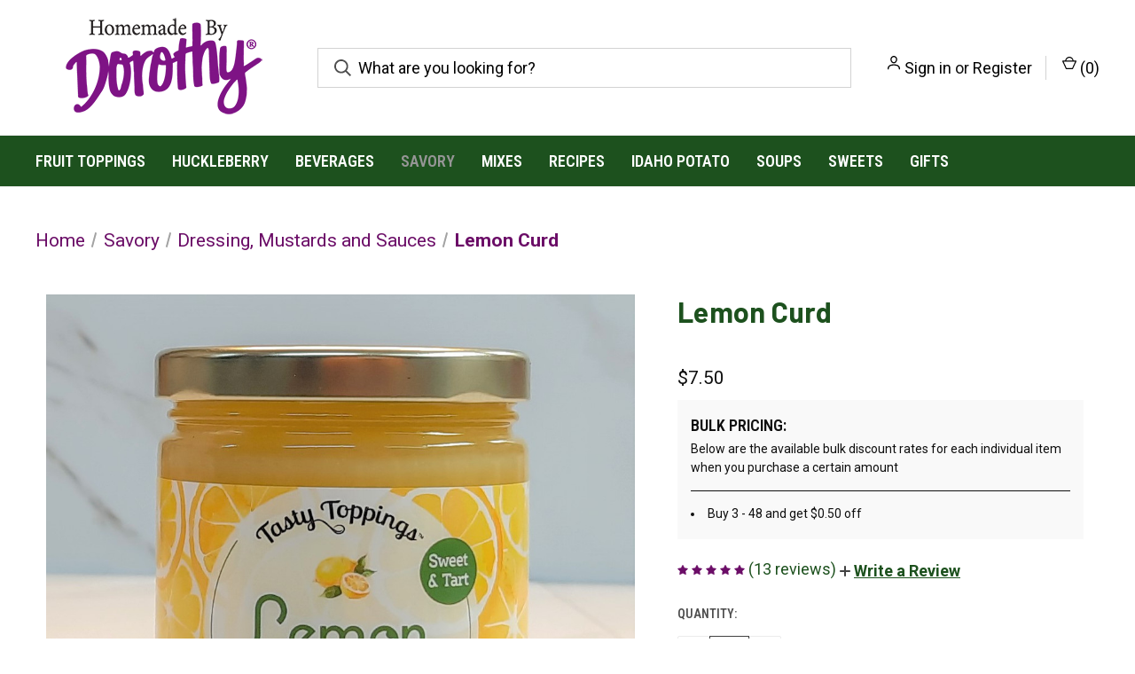

--- FILE ---
content_type: text/html; charset=utf-8
request_url: https://www.google.com/recaptcha/api2/anchor?ar=1&k=6LcjX0sbAAAAACp92-MNpx66FT4pbIWh-FTDmkkz&co=aHR0cHM6Ly9ob21lbWFkZWJ5ZG9yb3RoeS5jb206NDQz&hl=en&v=PoyoqOPhxBO7pBk68S4YbpHZ&size=normal&anchor-ms=20000&execute-ms=30000&cb=4c5dic9y88jp
body_size: 49557
content:
<!DOCTYPE HTML><html dir="ltr" lang="en"><head><meta http-equiv="Content-Type" content="text/html; charset=UTF-8">
<meta http-equiv="X-UA-Compatible" content="IE=edge">
<title>reCAPTCHA</title>
<style type="text/css">
/* cyrillic-ext */
@font-face {
  font-family: 'Roboto';
  font-style: normal;
  font-weight: 400;
  font-stretch: 100%;
  src: url(//fonts.gstatic.com/s/roboto/v48/KFO7CnqEu92Fr1ME7kSn66aGLdTylUAMa3GUBHMdazTgWw.woff2) format('woff2');
  unicode-range: U+0460-052F, U+1C80-1C8A, U+20B4, U+2DE0-2DFF, U+A640-A69F, U+FE2E-FE2F;
}
/* cyrillic */
@font-face {
  font-family: 'Roboto';
  font-style: normal;
  font-weight: 400;
  font-stretch: 100%;
  src: url(//fonts.gstatic.com/s/roboto/v48/KFO7CnqEu92Fr1ME7kSn66aGLdTylUAMa3iUBHMdazTgWw.woff2) format('woff2');
  unicode-range: U+0301, U+0400-045F, U+0490-0491, U+04B0-04B1, U+2116;
}
/* greek-ext */
@font-face {
  font-family: 'Roboto';
  font-style: normal;
  font-weight: 400;
  font-stretch: 100%;
  src: url(//fonts.gstatic.com/s/roboto/v48/KFO7CnqEu92Fr1ME7kSn66aGLdTylUAMa3CUBHMdazTgWw.woff2) format('woff2');
  unicode-range: U+1F00-1FFF;
}
/* greek */
@font-face {
  font-family: 'Roboto';
  font-style: normal;
  font-weight: 400;
  font-stretch: 100%;
  src: url(//fonts.gstatic.com/s/roboto/v48/KFO7CnqEu92Fr1ME7kSn66aGLdTylUAMa3-UBHMdazTgWw.woff2) format('woff2');
  unicode-range: U+0370-0377, U+037A-037F, U+0384-038A, U+038C, U+038E-03A1, U+03A3-03FF;
}
/* math */
@font-face {
  font-family: 'Roboto';
  font-style: normal;
  font-weight: 400;
  font-stretch: 100%;
  src: url(//fonts.gstatic.com/s/roboto/v48/KFO7CnqEu92Fr1ME7kSn66aGLdTylUAMawCUBHMdazTgWw.woff2) format('woff2');
  unicode-range: U+0302-0303, U+0305, U+0307-0308, U+0310, U+0312, U+0315, U+031A, U+0326-0327, U+032C, U+032F-0330, U+0332-0333, U+0338, U+033A, U+0346, U+034D, U+0391-03A1, U+03A3-03A9, U+03B1-03C9, U+03D1, U+03D5-03D6, U+03F0-03F1, U+03F4-03F5, U+2016-2017, U+2034-2038, U+203C, U+2040, U+2043, U+2047, U+2050, U+2057, U+205F, U+2070-2071, U+2074-208E, U+2090-209C, U+20D0-20DC, U+20E1, U+20E5-20EF, U+2100-2112, U+2114-2115, U+2117-2121, U+2123-214F, U+2190, U+2192, U+2194-21AE, U+21B0-21E5, U+21F1-21F2, U+21F4-2211, U+2213-2214, U+2216-22FF, U+2308-230B, U+2310, U+2319, U+231C-2321, U+2336-237A, U+237C, U+2395, U+239B-23B7, U+23D0, U+23DC-23E1, U+2474-2475, U+25AF, U+25B3, U+25B7, U+25BD, U+25C1, U+25CA, U+25CC, U+25FB, U+266D-266F, U+27C0-27FF, U+2900-2AFF, U+2B0E-2B11, U+2B30-2B4C, U+2BFE, U+3030, U+FF5B, U+FF5D, U+1D400-1D7FF, U+1EE00-1EEFF;
}
/* symbols */
@font-face {
  font-family: 'Roboto';
  font-style: normal;
  font-weight: 400;
  font-stretch: 100%;
  src: url(//fonts.gstatic.com/s/roboto/v48/KFO7CnqEu92Fr1ME7kSn66aGLdTylUAMaxKUBHMdazTgWw.woff2) format('woff2');
  unicode-range: U+0001-000C, U+000E-001F, U+007F-009F, U+20DD-20E0, U+20E2-20E4, U+2150-218F, U+2190, U+2192, U+2194-2199, U+21AF, U+21E6-21F0, U+21F3, U+2218-2219, U+2299, U+22C4-22C6, U+2300-243F, U+2440-244A, U+2460-24FF, U+25A0-27BF, U+2800-28FF, U+2921-2922, U+2981, U+29BF, U+29EB, U+2B00-2BFF, U+4DC0-4DFF, U+FFF9-FFFB, U+10140-1018E, U+10190-1019C, U+101A0, U+101D0-101FD, U+102E0-102FB, U+10E60-10E7E, U+1D2C0-1D2D3, U+1D2E0-1D37F, U+1F000-1F0FF, U+1F100-1F1AD, U+1F1E6-1F1FF, U+1F30D-1F30F, U+1F315, U+1F31C, U+1F31E, U+1F320-1F32C, U+1F336, U+1F378, U+1F37D, U+1F382, U+1F393-1F39F, U+1F3A7-1F3A8, U+1F3AC-1F3AF, U+1F3C2, U+1F3C4-1F3C6, U+1F3CA-1F3CE, U+1F3D4-1F3E0, U+1F3ED, U+1F3F1-1F3F3, U+1F3F5-1F3F7, U+1F408, U+1F415, U+1F41F, U+1F426, U+1F43F, U+1F441-1F442, U+1F444, U+1F446-1F449, U+1F44C-1F44E, U+1F453, U+1F46A, U+1F47D, U+1F4A3, U+1F4B0, U+1F4B3, U+1F4B9, U+1F4BB, U+1F4BF, U+1F4C8-1F4CB, U+1F4D6, U+1F4DA, U+1F4DF, U+1F4E3-1F4E6, U+1F4EA-1F4ED, U+1F4F7, U+1F4F9-1F4FB, U+1F4FD-1F4FE, U+1F503, U+1F507-1F50B, U+1F50D, U+1F512-1F513, U+1F53E-1F54A, U+1F54F-1F5FA, U+1F610, U+1F650-1F67F, U+1F687, U+1F68D, U+1F691, U+1F694, U+1F698, U+1F6AD, U+1F6B2, U+1F6B9-1F6BA, U+1F6BC, U+1F6C6-1F6CF, U+1F6D3-1F6D7, U+1F6E0-1F6EA, U+1F6F0-1F6F3, U+1F6F7-1F6FC, U+1F700-1F7FF, U+1F800-1F80B, U+1F810-1F847, U+1F850-1F859, U+1F860-1F887, U+1F890-1F8AD, U+1F8B0-1F8BB, U+1F8C0-1F8C1, U+1F900-1F90B, U+1F93B, U+1F946, U+1F984, U+1F996, U+1F9E9, U+1FA00-1FA6F, U+1FA70-1FA7C, U+1FA80-1FA89, U+1FA8F-1FAC6, U+1FACE-1FADC, U+1FADF-1FAE9, U+1FAF0-1FAF8, U+1FB00-1FBFF;
}
/* vietnamese */
@font-face {
  font-family: 'Roboto';
  font-style: normal;
  font-weight: 400;
  font-stretch: 100%;
  src: url(//fonts.gstatic.com/s/roboto/v48/KFO7CnqEu92Fr1ME7kSn66aGLdTylUAMa3OUBHMdazTgWw.woff2) format('woff2');
  unicode-range: U+0102-0103, U+0110-0111, U+0128-0129, U+0168-0169, U+01A0-01A1, U+01AF-01B0, U+0300-0301, U+0303-0304, U+0308-0309, U+0323, U+0329, U+1EA0-1EF9, U+20AB;
}
/* latin-ext */
@font-face {
  font-family: 'Roboto';
  font-style: normal;
  font-weight: 400;
  font-stretch: 100%;
  src: url(//fonts.gstatic.com/s/roboto/v48/KFO7CnqEu92Fr1ME7kSn66aGLdTylUAMa3KUBHMdazTgWw.woff2) format('woff2');
  unicode-range: U+0100-02BA, U+02BD-02C5, U+02C7-02CC, U+02CE-02D7, U+02DD-02FF, U+0304, U+0308, U+0329, U+1D00-1DBF, U+1E00-1E9F, U+1EF2-1EFF, U+2020, U+20A0-20AB, U+20AD-20C0, U+2113, U+2C60-2C7F, U+A720-A7FF;
}
/* latin */
@font-face {
  font-family: 'Roboto';
  font-style: normal;
  font-weight: 400;
  font-stretch: 100%;
  src: url(//fonts.gstatic.com/s/roboto/v48/KFO7CnqEu92Fr1ME7kSn66aGLdTylUAMa3yUBHMdazQ.woff2) format('woff2');
  unicode-range: U+0000-00FF, U+0131, U+0152-0153, U+02BB-02BC, U+02C6, U+02DA, U+02DC, U+0304, U+0308, U+0329, U+2000-206F, U+20AC, U+2122, U+2191, U+2193, U+2212, U+2215, U+FEFF, U+FFFD;
}
/* cyrillic-ext */
@font-face {
  font-family: 'Roboto';
  font-style: normal;
  font-weight: 500;
  font-stretch: 100%;
  src: url(//fonts.gstatic.com/s/roboto/v48/KFO7CnqEu92Fr1ME7kSn66aGLdTylUAMa3GUBHMdazTgWw.woff2) format('woff2');
  unicode-range: U+0460-052F, U+1C80-1C8A, U+20B4, U+2DE0-2DFF, U+A640-A69F, U+FE2E-FE2F;
}
/* cyrillic */
@font-face {
  font-family: 'Roboto';
  font-style: normal;
  font-weight: 500;
  font-stretch: 100%;
  src: url(//fonts.gstatic.com/s/roboto/v48/KFO7CnqEu92Fr1ME7kSn66aGLdTylUAMa3iUBHMdazTgWw.woff2) format('woff2');
  unicode-range: U+0301, U+0400-045F, U+0490-0491, U+04B0-04B1, U+2116;
}
/* greek-ext */
@font-face {
  font-family: 'Roboto';
  font-style: normal;
  font-weight: 500;
  font-stretch: 100%;
  src: url(//fonts.gstatic.com/s/roboto/v48/KFO7CnqEu92Fr1ME7kSn66aGLdTylUAMa3CUBHMdazTgWw.woff2) format('woff2');
  unicode-range: U+1F00-1FFF;
}
/* greek */
@font-face {
  font-family: 'Roboto';
  font-style: normal;
  font-weight: 500;
  font-stretch: 100%;
  src: url(//fonts.gstatic.com/s/roboto/v48/KFO7CnqEu92Fr1ME7kSn66aGLdTylUAMa3-UBHMdazTgWw.woff2) format('woff2');
  unicode-range: U+0370-0377, U+037A-037F, U+0384-038A, U+038C, U+038E-03A1, U+03A3-03FF;
}
/* math */
@font-face {
  font-family: 'Roboto';
  font-style: normal;
  font-weight: 500;
  font-stretch: 100%;
  src: url(//fonts.gstatic.com/s/roboto/v48/KFO7CnqEu92Fr1ME7kSn66aGLdTylUAMawCUBHMdazTgWw.woff2) format('woff2');
  unicode-range: U+0302-0303, U+0305, U+0307-0308, U+0310, U+0312, U+0315, U+031A, U+0326-0327, U+032C, U+032F-0330, U+0332-0333, U+0338, U+033A, U+0346, U+034D, U+0391-03A1, U+03A3-03A9, U+03B1-03C9, U+03D1, U+03D5-03D6, U+03F0-03F1, U+03F4-03F5, U+2016-2017, U+2034-2038, U+203C, U+2040, U+2043, U+2047, U+2050, U+2057, U+205F, U+2070-2071, U+2074-208E, U+2090-209C, U+20D0-20DC, U+20E1, U+20E5-20EF, U+2100-2112, U+2114-2115, U+2117-2121, U+2123-214F, U+2190, U+2192, U+2194-21AE, U+21B0-21E5, U+21F1-21F2, U+21F4-2211, U+2213-2214, U+2216-22FF, U+2308-230B, U+2310, U+2319, U+231C-2321, U+2336-237A, U+237C, U+2395, U+239B-23B7, U+23D0, U+23DC-23E1, U+2474-2475, U+25AF, U+25B3, U+25B7, U+25BD, U+25C1, U+25CA, U+25CC, U+25FB, U+266D-266F, U+27C0-27FF, U+2900-2AFF, U+2B0E-2B11, U+2B30-2B4C, U+2BFE, U+3030, U+FF5B, U+FF5D, U+1D400-1D7FF, U+1EE00-1EEFF;
}
/* symbols */
@font-face {
  font-family: 'Roboto';
  font-style: normal;
  font-weight: 500;
  font-stretch: 100%;
  src: url(//fonts.gstatic.com/s/roboto/v48/KFO7CnqEu92Fr1ME7kSn66aGLdTylUAMaxKUBHMdazTgWw.woff2) format('woff2');
  unicode-range: U+0001-000C, U+000E-001F, U+007F-009F, U+20DD-20E0, U+20E2-20E4, U+2150-218F, U+2190, U+2192, U+2194-2199, U+21AF, U+21E6-21F0, U+21F3, U+2218-2219, U+2299, U+22C4-22C6, U+2300-243F, U+2440-244A, U+2460-24FF, U+25A0-27BF, U+2800-28FF, U+2921-2922, U+2981, U+29BF, U+29EB, U+2B00-2BFF, U+4DC0-4DFF, U+FFF9-FFFB, U+10140-1018E, U+10190-1019C, U+101A0, U+101D0-101FD, U+102E0-102FB, U+10E60-10E7E, U+1D2C0-1D2D3, U+1D2E0-1D37F, U+1F000-1F0FF, U+1F100-1F1AD, U+1F1E6-1F1FF, U+1F30D-1F30F, U+1F315, U+1F31C, U+1F31E, U+1F320-1F32C, U+1F336, U+1F378, U+1F37D, U+1F382, U+1F393-1F39F, U+1F3A7-1F3A8, U+1F3AC-1F3AF, U+1F3C2, U+1F3C4-1F3C6, U+1F3CA-1F3CE, U+1F3D4-1F3E0, U+1F3ED, U+1F3F1-1F3F3, U+1F3F5-1F3F7, U+1F408, U+1F415, U+1F41F, U+1F426, U+1F43F, U+1F441-1F442, U+1F444, U+1F446-1F449, U+1F44C-1F44E, U+1F453, U+1F46A, U+1F47D, U+1F4A3, U+1F4B0, U+1F4B3, U+1F4B9, U+1F4BB, U+1F4BF, U+1F4C8-1F4CB, U+1F4D6, U+1F4DA, U+1F4DF, U+1F4E3-1F4E6, U+1F4EA-1F4ED, U+1F4F7, U+1F4F9-1F4FB, U+1F4FD-1F4FE, U+1F503, U+1F507-1F50B, U+1F50D, U+1F512-1F513, U+1F53E-1F54A, U+1F54F-1F5FA, U+1F610, U+1F650-1F67F, U+1F687, U+1F68D, U+1F691, U+1F694, U+1F698, U+1F6AD, U+1F6B2, U+1F6B9-1F6BA, U+1F6BC, U+1F6C6-1F6CF, U+1F6D3-1F6D7, U+1F6E0-1F6EA, U+1F6F0-1F6F3, U+1F6F7-1F6FC, U+1F700-1F7FF, U+1F800-1F80B, U+1F810-1F847, U+1F850-1F859, U+1F860-1F887, U+1F890-1F8AD, U+1F8B0-1F8BB, U+1F8C0-1F8C1, U+1F900-1F90B, U+1F93B, U+1F946, U+1F984, U+1F996, U+1F9E9, U+1FA00-1FA6F, U+1FA70-1FA7C, U+1FA80-1FA89, U+1FA8F-1FAC6, U+1FACE-1FADC, U+1FADF-1FAE9, U+1FAF0-1FAF8, U+1FB00-1FBFF;
}
/* vietnamese */
@font-face {
  font-family: 'Roboto';
  font-style: normal;
  font-weight: 500;
  font-stretch: 100%;
  src: url(//fonts.gstatic.com/s/roboto/v48/KFO7CnqEu92Fr1ME7kSn66aGLdTylUAMa3OUBHMdazTgWw.woff2) format('woff2');
  unicode-range: U+0102-0103, U+0110-0111, U+0128-0129, U+0168-0169, U+01A0-01A1, U+01AF-01B0, U+0300-0301, U+0303-0304, U+0308-0309, U+0323, U+0329, U+1EA0-1EF9, U+20AB;
}
/* latin-ext */
@font-face {
  font-family: 'Roboto';
  font-style: normal;
  font-weight: 500;
  font-stretch: 100%;
  src: url(//fonts.gstatic.com/s/roboto/v48/KFO7CnqEu92Fr1ME7kSn66aGLdTylUAMa3KUBHMdazTgWw.woff2) format('woff2');
  unicode-range: U+0100-02BA, U+02BD-02C5, U+02C7-02CC, U+02CE-02D7, U+02DD-02FF, U+0304, U+0308, U+0329, U+1D00-1DBF, U+1E00-1E9F, U+1EF2-1EFF, U+2020, U+20A0-20AB, U+20AD-20C0, U+2113, U+2C60-2C7F, U+A720-A7FF;
}
/* latin */
@font-face {
  font-family: 'Roboto';
  font-style: normal;
  font-weight: 500;
  font-stretch: 100%;
  src: url(//fonts.gstatic.com/s/roboto/v48/KFO7CnqEu92Fr1ME7kSn66aGLdTylUAMa3yUBHMdazQ.woff2) format('woff2');
  unicode-range: U+0000-00FF, U+0131, U+0152-0153, U+02BB-02BC, U+02C6, U+02DA, U+02DC, U+0304, U+0308, U+0329, U+2000-206F, U+20AC, U+2122, U+2191, U+2193, U+2212, U+2215, U+FEFF, U+FFFD;
}
/* cyrillic-ext */
@font-face {
  font-family: 'Roboto';
  font-style: normal;
  font-weight: 900;
  font-stretch: 100%;
  src: url(//fonts.gstatic.com/s/roboto/v48/KFO7CnqEu92Fr1ME7kSn66aGLdTylUAMa3GUBHMdazTgWw.woff2) format('woff2');
  unicode-range: U+0460-052F, U+1C80-1C8A, U+20B4, U+2DE0-2DFF, U+A640-A69F, U+FE2E-FE2F;
}
/* cyrillic */
@font-face {
  font-family: 'Roboto';
  font-style: normal;
  font-weight: 900;
  font-stretch: 100%;
  src: url(//fonts.gstatic.com/s/roboto/v48/KFO7CnqEu92Fr1ME7kSn66aGLdTylUAMa3iUBHMdazTgWw.woff2) format('woff2');
  unicode-range: U+0301, U+0400-045F, U+0490-0491, U+04B0-04B1, U+2116;
}
/* greek-ext */
@font-face {
  font-family: 'Roboto';
  font-style: normal;
  font-weight: 900;
  font-stretch: 100%;
  src: url(//fonts.gstatic.com/s/roboto/v48/KFO7CnqEu92Fr1ME7kSn66aGLdTylUAMa3CUBHMdazTgWw.woff2) format('woff2');
  unicode-range: U+1F00-1FFF;
}
/* greek */
@font-face {
  font-family: 'Roboto';
  font-style: normal;
  font-weight: 900;
  font-stretch: 100%;
  src: url(//fonts.gstatic.com/s/roboto/v48/KFO7CnqEu92Fr1ME7kSn66aGLdTylUAMa3-UBHMdazTgWw.woff2) format('woff2');
  unicode-range: U+0370-0377, U+037A-037F, U+0384-038A, U+038C, U+038E-03A1, U+03A3-03FF;
}
/* math */
@font-face {
  font-family: 'Roboto';
  font-style: normal;
  font-weight: 900;
  font-stretch: 100%;
  src: url(//fonts.gstatic.com/s/roboto/v48/KFO7CnqEu92Fr1ME7kSn66aGLdTylUAMawCUBHMdazTgWw.woff2) format('woff2');
  unicode-range: U+0302-0303, U+0305, U+0307-0308, U+0310, U+0312, U+0315, U+031A, U+0326-0327, U+032C, U+032F-0330, U+0332-0333, U+0338, U+033A, U+0346, U+034D, U+0391-03A1, U+03A3-03A9, U+03B1-03C9, U+03D1, U+03D5-03D6, U+03F0-03F1, U+03F4-03F5, U+2016-2017, U+2034-2038, U+203C, U+2040, U+2043, U+2047, U+2050, U+2057, U+205F, U+2070-2071, U+2074-208E, U+2090-209C, U+20D0-20DC, U+20E1, U+20E5-20EF, U+2100-2112, U+2114-2115, U+2117-2121, U+2123-214F, U+2190, U+2192, U+2194-21AE, U+21B0-21E5, U+21F1-21F2, U+21F4-2211, U+2213-2214, U+2216-22FF, U+2308-230B, U+2310, U+2319, U+231C-2321, U+2336-237A, U+237C, U+2395, U+239B-23B7, U+23D0, U+23DC-23E1, U+2474-2475, U+25AF, U+25B3, U+25B7, U+25BD, U+25C1, U+25CA, U+25CC, U+25FB, U+266D-266F, U+27C0-27FF, U+2900-2AFF, U+2B0E-2B11, U+2B30-2B4C, U+2BFE, U+3030, U+FF5B, U+FF5D, U+1D400-1D7FF, U+1EE00-1EEFF;
}
/* symbols */
@font-face {
  font-family: 'Roboto';
  font-style: normal;
  font-weight: 900;
  font-stretch: 100%;
  src: url(//fonts.gstatic.com/s/roboto/v48/KFO7CnqEu92Fr1ME7kSn66aGLdTylUAMaxKUBHMdazTgWw.woff2) format('woff2');
  unicode-range: U+0001-000C, U+000E-001F, U+007F-009F, U+20DD-20E0, U+20E2-20E4, U+2150-218F, U+2190, U+2192, U+2194-2199, U+21AF, U+21E6-21F0, U+21F3, U+2218-2219, U+2299, U+22C4-22C6, U+2300-243F, U+2440-244A, U+2460-24FF, U+25A0-27BF, U+2800-28FF, U+2921-2922, U+2981, U+29BF, U+29EB, U+2B00-2BFF, U+4DC0-4DFF, U+FFF9-FFFB, U+10140-1018E, U+10190-1019C, U+101A0, U+101D0-101FD, U+102E0-102FB, U+10E60-10E7E, U+1D2C0-1D2D3, U+1D2E0-1D37F, U+1F000-1F0FF, U+1F100-1F1AD, U+1F1E6-1F1FF, U+1F30D-1F30F, U+1F315, U+1F31C, U+1F31E, U+1F320-1F32C, U+1F336, U+1F378, U+1F37D, U+1F382, U+1F393-1F39F, U+1F3A7-1F3A8, U+1F3AC-1F3AF, U+1F3C2, U+1F3C4-1F3C6, U+1F3CA-1F3CE, U+1F3D4-1F3E0, U+1F3ED, U+1F3F1-1F3F3, U+1F3F5-1F3F7, U+1F408, U+1F415, U+1F41F, U+1F426, U+1F43F, U+1F441-1F442, U+1F444, U+1F446-1F449, U+1F44C-1F44E, U+1F453, U+1F46A, U+1F47D, U+1F4A3, U+1F4B0, U+1F4B3, U+1F4B9, U+1F4BB, U+1F4BF, U+1F4C8-1F4CB, U+1F4D6, U+1F4DA, U+1F4DF, U+1F4E3-1F4E6, U+1F4EA-1F4ED, U+1F4F7, U+1F4F9-1F4FB, U+1F4FD-1F4FE, U+1F503, U+1F507-1F50B, U+1F50D, U+1F512-1F513, U+1F53E-1F54A, U+1F54F-1F5FA, U+1F610, U+1F650-1F67F, U+1F687, U+1F68D, U+1F691, U+1F694, U+1F698, U+1F6AD, U+1F6B2, U+1F6B9-1F6BA, U+1F6BC, U+1F6C6-1F6CF, U+1F6D3-1F6D7, U+1F6E0-1F6EA, U+1F6F0-1F6F3, U+1F6F7-1F6FC, U+1F700-1F7FF, U+1F800-1F80B, U+1F810-1F847, U+1F850-1F859, U+1F860-1F887, U+1F890-1F8AD, U+1F8B0-1F8BB, U+1F8C0-1F8C1, U+1F900-1F90B, U+1F93B, U+1F946, U+1F984, U+1F996, U+1F9E9, U+1FA00-1FA6F, U+1FA70-1FA7C, U+1FA80-1FA89, U+1FA8F-1FAC6, U+1FACE-1FADC, U+1FADF-1FAE9, U+1FAF0-1FAF8, U+1FB00-1FBFF;
}
/* vietnamese */
@font-face {
  font-family: 'Roboto';
  font-style: normal;
  font-weight: 900;
  font-stretch: 100%;
  src: url(//fonts.gstatic.com/s/roboto/v48/KFO7CnqEu92Fr1ME7kSn66aGLdTylUAMa3OUBHMdazTgWw.woff2) format('woff2');
  unicode-range: U+0102-0103, U+0110-0111, U+0128-0129, U+0168-0169, U+01A0-01A1, U+01AF-01B0, U+0300-0301, U+0303-0304, U+0308-0309, U+0323, U+0329, U+1EA0-1EF9, U+20AB;
}
/* latin-ext */
@font-face {
  font-family: 'Roboto';
  font-style: normal;
  font-weight: 900;
  font-stretch: 100%;
  src: url(//fonts.gstatic.com/s/roboto/v48/KFO7CnqEu92Fr1ME7kSn66aGLdTylUAMa3KUBHMdazTgWw.woff2) format('woff2');
  unicode-range: U+0100-02BA, U+02BD-02C5, U+02C7-02CC, U+02CE-02D7, U+02DD-02FF, U+0304, U+0308, U+0329, U+1D00-1DBF, U+1E00-1E9F, U+1EF2-1EFF, U+2020, U+20A0-20AB, U+20AD-20C0, U+2113, U+2C60-2C7F, U+A720-A7FF;
}
/* latin */
@font-face {
  font-family: 'Roboto';
  font-style: normal;
  font-weight: 900;
  font-stretch: 100%;
  src: url(//fonts.gstatic.com/s/roboto/v48/KFO7CnqEu92Fr1ME7kSn66aGLdTylUAMa3yUBHMdazQ.woff2) format('woff2');
  unicode-range: U+0000-00FF, U+0131, U+0152-0153, U+02BB-02BC, U+02C6, U+02DA, U+02DC, U+0304, U+0308, U+0329, U+2000-206F, U+20AC, U+2122, U+2191, U+2193, U+2212, U+2215, U+FEFF, U+FFFD;
}

</style>
<link rel="stylesheet" type="text/css" href="https://www.gstatic.com/recaptcha/releases/PoyoqOPhxBO7pBk68S4YbpHZ/styles__ltr.css">
<script nonce="WGdolJFaynfFN59aiaKSzQ" type="text/javascript">window['__recaptcha_api'] = 'https://www.google.com/recaptcha/api2/';</script>
<script type="text/javascript" src="https://www.gstatic.com/recaptcha/releases/PoyoqOPhxBO7pBk68S4YbpHZ/recaptcha__en.js" nonce="WGdolJFaynfFN59aiaKSzQ">
      
    </script></head>
<body><div id="rc-anchor-alert" class="rc-anchor-alert"></div>
<input type="hidden" id="recaptcha-token" value="[base64]">
<script type="text/javascript" nonce="WGdolJFaynfFN59aiaKSzQ">
      recaptcha.anchor.Main.init("[\x22ainput\x22,[\x22bgdata\x22,\x22\x22,\[base64]/[base64]/[base64]/[base64]/[base64]/UltsKytdPUU6KEU8MjA0OD9SW2wrK109RT4+NnwxOTI6KChFJjY0NTEyKT09NTUyOTYmJk0rMTxjLmxlbmd0aCYmKGMuY2hhckNvZGVBdChNKzEpJjY0NTEyKT09NTYzMjA/[base64]/[base64]/[base64]/[base64]/[base64]/[base64]/[base64]\x22,\[base64]\\u003d\\u003d\x22,\x22wq7DnRPCqcKCGlXCqcOzJcOvw5LCisO/w7LDmMKNwo/ClER9wo8/[base64]/CiVLCvSEPw7vDlgxDwp/DocKvwrXCs8KeWsOVwpHCvlTCo3DCq3F0w7DDqmrCvcK3HGYMcMO+w4DDlhFjJRHDvcOKDMKUwoXDmTTDsMORD8OED2hbVcOXbcOUfCc6UMOMIsK0wrXCmMKMwrbDoxRIw59zw7/DgsOcJsKPW8KLKcOeF8OoU8Krw73Dt2PCkmPDlmB+KcKEw6jCg8O2wp3DpcKgcsOLwqfDp0MZOCrClivDlQNHM8Kcw4bDuQzDk2Y8L8ORwrtvwoRCQinCplUpQ8KmwoPCm8Ouw45ua8KROsKMw6x0wrgLwrHDgsK4wrkdTH3Cv8K4wpsuwrcCO8OcesKhw5/DqR87Y8ONLcKyw7zDu8O1VC9Xw43DnQzDgTvCjQNXGlMsKSLDn8O6ISATwoXCiXnCm2jCjMK4wprDmcKhYy/CnC7CiiNhaU/CuVLCvyLCvMOmHCvDpcKkw6/DkWB7w7hfw7LCgh/[base64]/CscOFwpbDu8KEw7McQMKuKsOzAMOWfFQ0w7o7Di/CpsK4w5gDw6IxfQBqwrPDpxrDucO/[base64]/Cs2w5D8Ktw5jCusO0wp5Cw7LCpsK2FMOGIn1GLsK+GwhRWnDClcKlw4QkwofDphzDucKzU8K0w5E4bsKrw4bCvsKmWCfDqVPCs8KyYsO0w5HCogzCojIGOMOeN8KbwpXDkSDDlMKowpfCvsKFwqMiGDbCv8OsAmEZacK/[base64]/[base64]/WMKnXcOMwpw5wqoDA3o7QsOvdmnCg8KewpTDjMKow4zCgsKwAcKMZMOmYcOMI8ORwoZWwqzCohHChlFBVyTChcKgWW3Dnn0saGrDkEcpwosPMsKAUUvCpTFlwqZ1wr/Cux7CvMO6w7diw5Ekw58DYjvDscOXw59EU0RXw4HClG7CvsO+IMOtT8O0wp3CiRtMGg84TRPCjkTDsjbDqBjDtHwgQykxcMK0Fj3Cm2XCrGPDpcKmw7zDqcO+CcK+wr4PH8OFOMOCw4zCg2bCjwpGPcKbw6YsDGBsQWERY8OoQ2/DosO+w5g8w79MwrpFezTDjyLCqcOJw6TCs0U2w4DDiQE/[base64]/[base64]/DjMOnG8KVw61Ew5QlwoLDgsKyw7vDlibDgcK3CsKTwqXCo8K/b8KHw615w4k+w5dEHMKEwoFGwrIVKHjCkEHDt8O8ScOTw5TDhFDCuhR9WHXDvcOGw57Dr8OOw5vCtMO8wqbCtRfCqEg9wo5pwo/[base64]/w7FNwpPCg8K3wqcDRcOUwpDCuVzCg2rDuwTCk8KfwrlMw67Dg8OPYcOJUsKXwpMJw702JgrCs8Oiw7vCp8OSDDrDpsK5wq/DrTYSw40Qw7Qhw6xwDHFpwpvDi8KUXhtvw55ZV2peKMKvdsO3wqU4aXXDhcOMemLDrSIdcMOkCFDChMO6IcK/SxxJQ0jDkMK2T2NYw5XCsgzDicO8IAbDgMObD2hzw55ewpYfw5EJw5haSsOHB3rDvcKWEcOpLV1lwpLCjwfCj8Orw75mwo8ddMKswrd3w5hjw7nDiMO4wqtpCCZRwqrDhcK9TsOIehzCkWx5wprCh8O3wrNZJ11Ew5/Du8KtQDhsw7LDhsKdUcKrw4bDmHInSGvCi8KOaMKMw4nCpy3ClsOQw6HDi8OkZwFMRsKqw4wjw5/CusOxwpLCpS7DuMKTwpwJcsOQwpVwMMKJwrNHMcK3AMKLw4A7GMOsIsOfwqzDpngjw4dCwpkjwo4mAMOgw7Z/[base64]/[base64]/w6bDuX8owrArEgJeNcOEe8Oewp/DiyURVMOiAHJKBj5WNz0Rw7vDoMKbw6tNw7VlETANacOxw7J3w5MHwoDCpSkIw6/[base64]/woc7wqnDncK8HADDvcKBw47DnHZZw4/CtxZqwp0ID8Kfw4obI8OQSMKcDMOTIcO3w4/DkRHClMK0DUQrYQLDnsOEEcOTVHVmSzAzwpFhwpJzKcOFw4EdMzZjFMO6esO8wqnDjwDClsOswpvCtDzDtSzDosKWAsOswqJoVMKdA8KvaB7DrsONwr/DpWlXwpvCk8KeWw3DkcKAwqTCpy/DpsKsW0szw7BHJMORwr47w5TCoDPDqjASV8OCwpsvG8KWYm7CgDhSw4/[base64]/CojDCgsO4NsOjw5fDiF7CkwXCnMOZwpkEwpHDll/[base64]/NT0DwqDDk8KDw57Dsh1qbcKDw7YLw7gZHcO+K8OJG8OpwpwRPMOTPcK0UcOUwprCksK3ZS4WaBBALUFcwrF7wqPDicKufcOBRArDhsKnbkc/BMOyDsOPw4XCksKQNRhkw6PDrQfCmlTDv8K8w4LCp0YYw5V4djzCsXvCmsKKwo5CcyoqCkDCmAbCjljCo8K/OMOwwpbCiyx/[base64]/ChsOkLj8tKMOTTW3CgkbCosOowpB+w6E/wqsdw6jCqsOJw5HCnFfDvSvDjsK5d8KPBUpIa3bCmRnCncKMTmFqJm1eG3XDtmlzcg4Vw7vClsKrGMK8PDUWw7nDmVLDoy/Cv8OMw6fCsyksTsOAw6gSWsKxYxfCoHbClcKFwoBTwpLDs1HChsO0SmoZw7nCm8ODYcOUR8OFwqLDuBDCvzEGC1nCksOowr7DjcKePnPDsMOHwpfDtEJ4dzbCq8OtPMOjKG3DusKJCsOpBW7CjsOlKMKWJS/ClcK6LcO7w4gow69yw6DCs8OxRsKawowtw5wKKRLDqsOwdcKYwqHCtMOEw55sw4PClMO6cEUXwr3DhMO6wo9zw6bDusKvwplBwoDCrErDnXliFihew5ZEwqLCmnfDnjHCkGZ/[base64]/DncK5Kzw0T3vDm8O+wp9kNMORw6jCpG4NwpnDvzXCp8O0VcKlw70/G3A7MT1cwplaJSHDk8KNFMKyfMKGdMKIwrLDnMKCWGtOPDPCi8OgaHfCoFHDgC4Yw5RiPMOOw4ZAw4TCjAlpw7/DuMOdwpheHsOJwpzCo1vCp8KTw7JlLhEgwrPCpcOlwoXCtBQ1dXsNc0vCh8KwwqvCl8O/wp9nw78qw4DCgcOUw5tYLWPCiH/[base64]/DtMOhw78jSW1BwoVPJsKpa8O9wqlCXRQ0NMKbw64PBHFEFyTDkTvDgcOzFcOPw4YGw5B6ZcOsw4VxA8OPwoQNOBHDjcKZcsOJw4XDqMOow73ClRLDqMOJwox/I8OAC8KMegHDnDLCjsKfH3bDocK8ZcKsJ07DoMOsBiBsw6PDvsKhecOFBlPDpRLDsMKyw4nDgRgIIGoLw6kqwp8Ew6rCjknDpcK/wpHDkSMPBkAxwrosMyQ/UxnCmMOuFsK6D0ptQT/[base64]/H27DisOywrLChsKowozDicO1J8K7e8OYwplDwr7Dj8Kfwqo3w6PDtsKLJl3CsT8dwqTDvS/CmWXCq8KAwp04w7fCpDHCvFhAcMOswqrCk8OMHF3CicOzwoFNw53CgBvDmsOpasOYwrrDhcK5wpooFMOvJcOTw6DDjBHCgMOHworDu2DDnDQMWMK3ZcKwBMKmw44lwo/DoAdpCcO0w6nCmEosN8OEwpXDg8OwKcKEw6XDusOCw4FrQlBLwrNWKcOqwpnDlj9twqzDlHrDrhrDvMKvwpkiasK2woJXFRJGwp/Dm3l/W0YRX8KqesOdbFTCuXfCu1Z4LTMxw53DlFYUI8KPKMO3RBPDlBR7OMKXw6EMa8OiwqdSQcK1w67Cp3sSUH9SAAMtE8KAw7bDjsOlXMO2w7lLw4TDphjDgzF1w7/DmH/DlMK2woIBwrPDsmXCrGpPwp0kw4zDmDcowrwLwq3Ck3PCnQJQM0JrSThbwqXCocOsLMKHUj0JZcOfwqfCusKYw7HCvMO/wpcrLwXDnz4hw7xYX8ONwrHDrlTDj8Kbw58Vw5PCqcKkZVvCkcOzw7PCo00hEWfCrMOLwrhfJFBHLsO8w47CkcOrOE4uwrzCn8OFwrvCvsKNwpdsH8OfYcKtwoAOw6/Cu3lLR3lcC8OHbEfCncOteH90w6DCssKGw49QPTrClSjCmcKnFcOodhzCtBdAw40TEHvDhsKOUMKIPW98Z8KWK25IwrQxw5jChcODdTnCj09qw5PDh8OmwqQ1wpfDtcOTwqfDqE7DrCJHwrLChMOywoA/[base64]/DvE4lE0trwqBTRcO8w5gRwpfDs0IBP8O+YjxRAcKCw5DCrAYRwqNELFTDnAfCmRXCjl7DvcKURcKCwq0pTzxCw7ZBw5xXwrJeTlvCgsOeUw/DjGF7C8KVw7zCqDhaU1zDmCbCpsK6wqshwqo0IClhW8KVwpxBw6NPwp5oTSpGRsOvwo1nw5fDtsOoLMOsUVdaZMOQOU4/TDDDn8O2BMOKBMOdXMKFw7/Di8KIw6sew6d5w7zCjzcbckVlwoPDk8K8wq9Rw58pTlQMw5DCsW3CqcO2RGrDnsO2wqrCmAHCqWDDtcKbBMOhesOWbMKswpNLwqUET2PCs8KZVsOWFm56eMKfBMKJwqbCpsKpw7NjY1rCrsOswptMccK/[base64]/CucKxZ27Ci8O5Y8OAwpAFwp/Comd8w4Agw5pww4TCgsORXVrCj8KGw5HDlCrDsMORw4nDrMKpQcKTw5vDnDorGsOMw5JVNE0jwqfDnxDDlygFCm/DjjXCvE14EsOzERMSw40bw7l9wq3CmD/[base64]/wozDtC7DsMOlwq4AwpDDvsKzIcKDA8KkHGHCt3UkwrbDsMKmw5DDgsO2AcOxHyIcwokjFVvDrMKzwrF5w7HDjXfDuDTCosOUf8K8w7IAw5NdYXHCqAXDpwZSbTrClX/DnsK6MSzDmUBEwpHChMOvw4PDjTdjw6oSPWnChXZ7w77DisKUCcOccH4RC0XDpxXCqcOgw7jDqsKtw4vDqsOzwqx7w7DCpcO1XRxiwq9PwqLCv1/Di8Omw45KScOuw4AHCMK0wroMw68NOEDDrcKQCMOlVsOdwrHDrsOVwrxAYiB9wrHDnkYaR2rDlcK0Zkpnw4nDo8OhwrRGUsO3bj4bBcKBXcOkwqPDk8OsGMKswp/CtMKQK8OSYcOOezEcw5oET2M9S8ONfGp9KV/CrsKlw5lTVWouZMK1w5rDnXQYBgIFH8KWw6PDnsOKwq3DosOzEMOGw5/CmsKTUlDDm8Osw5rCuMK4woZfXcOAwpbCrnbDvnnCuMO/w7nDuV/Dr252LVoTw4k4d8OvOMKowp9IwqIbwp/Dk8O9w64swrLDolIpwqkmWsO/fGnDrmAHw61cwrYoUDPDoVc+wpROM8OIwqFdScOZwoMQwqJMbMKTAnZFesK/AMK6VRtyw4hcOnPDv8OvUsOuw5PCoB/Dp07CjsObw5/[base64]/DpVPDkmIuwoTClHjDqcOPasOeXCA+InfCs8Kowr9nw65Aw6B2w4/DpMKDbsKqNMKiwopgTSJ1ecOdY10Ywq0lHm4hwq0UwqIuaSwETyZ5wqbCvADDp3XCocOtwo8ww6HCux7DnsOHR3HCplhzwqXDvR5pb27Dp1NBwrvDmlkMwqHCg8Odw7PDpw/CnTrCqVB/[base64]/Cr27Du8OPw4MUwqPDusKKw6ZqEw7CnsKNKMK2OMK7C8KRCsK1TcKvWSl6MjHCoEnDhcOvZiDCjcO9w6vChsOFw6HCvVnClisfw6rDh2MBZgPDgGISw6/[base64]/DrMKfNcK3djrCkMO+Rlklwo3DmMOzHH7Dgghjwo/ClVx/cXVYREtiwrU7TzNGw6zCmAFPamXDglfCq8Kiwrdvw7bDvsO6F8OAw4Q/wqPCsx5hwoPDnHbCqgx8wptXw5lQecKfacORecK2wpZlw5TCkH9mw7DDh05Nw70Hw7FYHMO8w6ktGsOcBMOBwp5/KMK0ZUzCqhzChsKiw7liXsOMwozDn3jDo8Kea8OmK8KPwr95Bj1VwqJqwpvChcOdwqJlw4BPMG8iJRnCrMKpX8KIw6XCt8Opw4lXwrpVAcK1BF/CksKTw53Cj8OuwrQecMK6WDfDlMKDwpjDolBUIsKEaATDh3zCncOcJnoiw755D8OpwrHCrGZNI1tHwrTCoCDDv8KIw63CuRXCg8OldTXDjFBtw698w5DCsk7CrMO/wrvCm8K0Sn8pAcOMVm8Yw6DDnsOPQikCw4wXwprCo8KgeXZkGsOEwpULOcOFEHkhw7/DssOGwplmEcOjYsK/wqkNw6olTsO4w5wXw6XCtsO8BmLCqsKtw6JCwoN8w6HCjMKVBnZDNsO9DcOwE1/CoS3DhsK7w7oqw5M4w4HCnVd5MnHCt8KCwpzDlMKGwr/[base64]/[base64]/DssKpw4NPw7bCtMKtfcOST0h/[base64]/DhW/CpcKEW8KpwpISAsOHwrfChzvDvSo6wqvCgsOgWi4DwpbCsHpgU8KpC17DrcOSEcO3wp8gwqcLwqgZw63CrB7Dn8K/wqoEw6DCk8K+w6ttdXPCtnzCvMObw71ow6vCnUvCsMO3wrfCpQV1UcOPwopUw5Q6wq5sf3vDgHFTXTHCssOVwo/CvmN+woopw7gTw7LCmcOXdsKnPEbDusOWw5zDjsOtD8ObcyXDpTtcasKHI3ECw63Dj0/DqMOBwr89AAQgwpApw7/CmMOewpjDp8KPw7Q1DsOCw5NIwqfDkMO+DsKEwqIdDn7DhRbDtsOFwprDoWsrwoFxS8OkwrrDl8K1ecO/w4xRw6XDtENtNSYXRFgsPH/CksKGwrQbemLDpsOREi/CslZkwpfDsMKOwrzDg8KTbDx0eT9sMAwPdkvCu8KDfgsewpPDogjDtMOHNn9Vw404wpVYwp3CrMKNw5gGTFtMHsODTAMNw75BUMK8JiPClsOow7ZJwrjDpMOCYcK4wpHCgxPConsUwoHCp8KPw53Dow/DtcO9wpTCi8OlJcKCDsKrQ8KJwrfDrMO3FsOUw4TCgcOUw4k8YgLCt2PCoR82w4ZUD8OIw71bK8Opw4wyb8KBOMO9wrIIw4RlWhTCksKFRDbDhiXCkR/ChcKaB8O2wolFwo7DqRBiPCg3w6F2wrAsQMOxZG/Dj0VnXUvDiMK0wohOdcK5dMKbw4AYQsOQwqJ3UV4ZwoDCk8KoP0fDlMOiwpzDgcOmQSEIw6N5GEAuCw/DrClQWUJ/wqfDj1M2T2BRa8O6wqDDs8K3woHDhicgOCrDk8KJIMKIRsOcw53DuxEuw5cndXXDhVYTwrfCpgVFw7vCly3DqsK/a8Kdw5xMw49Rwp0awoZUwrV8w5bCnBseCsOwVMOvJw3ChUvCvTc+Cxccwp8cw6oyw5V8w6ZvwpDCjMK6d8K+wpjCnzl+w4YEwrfCsCMCwpVlw6rCkcOBBTDCtRpNNcO7woZ8w5s4w6bCrH/DkcKKw6EzOntiwr4Hwp9/w4oOX3kWwrHDrMKFVcOkw5vCrEU9wpQXfjpAw6bCk8Kaw6hiw5rDsQMVwonDqjN9acOldMOIw7XCsH8fwpzCrS9MG2HDv2ILw5Ibw7bDsxJBwrI9GCTCvcKDwoTCkFrDjcODwrQpCcKTaMKqOTUaw5XDoXbCqcOsWARnOTcLOn/CsywsHg8Pw5VkXxwiV8Kywp8XwozCpsOiw5TDqcOQIyBowoDCnMOkTnQ9wovCgEc1V8OTHXZDGGjDt8OUwqjCucOHU8KqDxwzw4VVDTrDn8O0AW/DscOyEsKgLGXDlMKTcAsdDMOTWETCm8OJTMKxwq7CpzJwwpnDkxh6J8K+YMOaQF80w6jDljF9wqkGCzY5MXYsM8KNbE9gw7Udw5fCpA4uSivCsz7CqcKTUnIzw6RIwoJ9N8OcD09Nw5HDjMK6w6M8w4rCik7DocOxEA87VRFJw5c/b8K6w6fDlDZnw73CpBJXUxXDpcOVw5vCj8Owwp4WwofDkAtUwq7DpsOoTsK5w4QxwqbDmWnDgcOzPTlBRMKQw584bWkSwpExZkoaScK9H8ONw7PChMOyNxI9JSg3J8ONw7JOwrJ/KzXClAghw4nDrDEBw6QGwrLCm0IDcUbCiMODwp5yHMO3woTDtUrDkcOzwrXCu8KgXsOCw4DDsXEMwr9XVMKew6XDgsOoQnwCw6nDrHnCgsOTHB3Di8OGw7fDisOBwrHDiBjDi8KRw7LCgXElAmkTDxQyDsKhFWYELyo7KgLCkBXDh1haw7rDgwMQP8Olwpo5wr/Ctj3DoSXDpcOnwpU/LmsIR8OODjbDm8OMDiXDrsOYw41kw6wvXsOYw6tkG8OTaC1bSsORw4bDrhN/wqjDmBPDvzDCtyzDo8K+wpZiw7LDoA3DrAAZw7BmwobDt8K9wrYAcl/DicKEamcqQ2NFwr9QImnCncODWsK5I1JWwpBEwpJ2f8K9SsOTw4XDq8KMw6/DhgIpQsKINyDCgyB0TQ9DwqpmQGIqVcKQL0lPUFRsQHx+bisxC8OXOwsfwo/DoEzDpsKXw70PwrjDlBLDpVpfKMKKw4PCu2oCE8KcEnXCh8ONwr0Kw7DCrFMJw43CvcKhw63Dm8O1Y8KCw4LDqA9tDcOgw4RrwpcVwqpwK1Y6GkcIO8K4wrnDhcKaC8O2woPDonEdw4HCsVkZwpcUw4B0w5sEUMO/FsK2wrUIR8OFwrECajdawr4GC0VHw5A/I8OswpnDtArDj8KuwovCoHbCkAzClcO4WcOVZ8OswqoUwrUsHcKlw48rHsKTw6wuw6nCtGXDuz53dEXCuiIhJMK8wr3DkMOrVkbCsAVNwpw7w4kawp/ClCUHXGzDnsOwwowCw6HDmsKhw4E+YFB6wojDssOuwpHDgsKBwp0NSsKnwovDtsOpZ8O5MsOdKTsMBsOAw5LDkwEiwpjCoXp3w7MZw7/Ctj4Ta8KtKcOJWcKWVcKIw4JeV8KBDyPCtcKzP8Kfw4ladmHDrsOhw7zDvgPCsisCWmRQAnsqwo3Dg2PDs1LDksOON3fCtSPCrVTCgRDCiMKRwrQMw4IAX0UEwq/Cm1Apw4/DjsOYwp3DnV8rw4XCqnEvRAdLw4tCfMKCwoDChWrDnGvDvMOiw5gBwp0yRMOpw7rCrgM6w79qL1oCw4xfDAs3Sk9uwoFNU8KGM8KJLF0wdMKnQjHCtF/CriPDh8KwwqzCtsKYwqRgwoEdb8OqDMODEzY8w4N5wo12BRrDhMOkKmddwpPDqmnCqjHDkWnCshzDocKXwpxdw7RAwqFcSkDDt3/DnxbCp8KWdC4xTcOYZ2AEbEnDhU4TPXPCg0RMXsOpwoMOWTw5fW3DmcKTORJlwoXDqAvCh8K1w7ILKFnDj8KLZHPDtmUBSMKyEXU0w6nCi0vDtMKMwpFPwqQXfsK6f3DDqsKXwplUAn/DqcKDNTrDpMKkBcOiwpDCnE57wrnCrl0dw6csE8OmKE7ChkjDihXCsMKHAsO/[base64]/CuB7DosKfw4M7IMOrMFHDv0Z3wqYQTMK5PCVBT8OjwqpTS03Cp27DpUzCqgvCg2xrwoAxw6jDhjXCiyIGwo9zw4TCuQjCocOmVV/CmgnCmMOXwrbDmMKoFGnDrMKUw7oFwr7DjsKmw5fDjTtEFxYCw4pVw5goCQvCgDMlw5HChcOpOTUBPsK5wqfCj3sswqNjXcOswqc/[base64]/VXU5WA/[base64]/CiMO9w6bCgMKOw4xDwqF/SBgWPMKKw7HDnsOVNlFDDnoUw4wvMDvCtsKdEsO8w4bCoMOPw4TDv8OYMcOiLSvDucKhNsOHGCPDh8K2woxgwofDucOqw6bDmU/Cpl/DkMKJZQHDimTDpXpXwqrDpcOBw4w2w6HCkMKoG8KdwprCkcOewoh6acK2w67DohrDhGjCqT/DlD/DosOhW8K3wozDncOnwonCn8ORw5/DiTLCpcOGBcOrdlzCscO7LsKkw6YgHQV+FcOjQcKKUQ1DXUHDhcKEwqvChsOuwokCw6ouHgLDtlfDnWrDtMOfworDs2sLw7FPUDU5w5/DhyvCtANKBXvDuQoLw4zDgifClsKAwoDDlCvCiMOMw69Ow5wIwpUYwr/[base64]/[base64]/wqd0JcKjLidDw70rwoVfwpZ9w5DDusOxw73DhcKlwogGw51Zw6TDg8O0WhHCkMOzLMOnwpNrRsKaECcRw6Eew6jCjMK6AyBNwoIPw53CtGFPwqdWIGl/HcKKICPDhcOnwobDjG3ChjkUWWMaEcKoVMO0wpnDoSNUSHPCtcKhMcOEQ0xFIxlVw5/Cj1IrM14Bw6bDg8Oew5xZwoTDhXRaYwgIw5XDkTAEwpnDmMOLw4gaw40hLXLCisOFbMOEw4cCJMKKw6kGdTPDhsKLZcO/[base64]/DskvDucOdEsKJHcOOH3QwUgt3wqHCi8Opw75AfcO8w6gVw58Mw5nCjMO0EW1NHUfCt8Orw5nCkF7DhMOsVcKvKsOAWTrCgMKOfsKdMMKURlXDrTp4fAHCjsKZBsK/w4zCgcKLJsKRwpcWw7wWw6fDhV1iPDLDhVDDqTQUTsKnccOJb8OAFMKVLsKmwpAhw7zDlzTCusOLRsOjwpDCmF/CqMOAw7ggchUOw6oXwqLCvx/CiDPDojk7bcOqG8OKw65PB8K/w5JIZ2/Dn09GwrfDginDsSFYUxDCgsOzTMO6ecOTw5EEwpslSMOFEURkwoLDhMO0w47CosKiLXB5IsOdfcOPwrvClcOrNcKmC8KOwoZ1MsOFRMOoc8OrE8OPRsOawqbCvkZpwqN5XsK+bkQ0PsKDwqHDjD7CrwtJw6rCjWbCsMKWw7bDqx/[base64]/CmMKAV8OLF8O4w6cUwoBGYG0fwqrDpsOVwrTCmjHDocOBw7Jnw4bDtUvCsyByPcOtwpjDkiNzIWvCpHAcNMKSfcKOKcKbHVTDlR9+w7PCu8OgOm/CvC4ZecO2KMK3woQFQ1PDuQNWwoHDnTJGwr3DuA4hf8KUZsOFT1PCmcO3wqTDqQ3DiE4pGsO5w7DDusOyARTCtsKWZcO9w7MjXWLCgSgfw4rDsi5Xw7ZPw7YFwqXCkMKRwp/[base64]/wpwfw6DCvTTCliLCs1zDp8Oue8Kmw75/[base64]/[base64]/DllLChk7Dn8KjPcKjKMKnwpXCo8OtMx1uwp/[base64]/wrvDrTk6wrVxwqnCuWxGw4TDvXjCrcOKwrvDncOpc8KYamZ+w5XDihYaKMK4wrkNwpRew4hZH00tTcKTw4ROIAtOw5FEw6zDnXF3UsOQeDUsEGnCiXfCviJ/wp9ww5LDusOCJMKeHllbd8KiFsO6wqElwpk5BgHDqA1/M8K1Xm7DgxrDpcOywqoTccKpQ8OtwoRSwrROw43DuRF7wow+wotnaMK5dHk0wpfCicKMIg/DuMOQw5Vzw6lXwoMfaQfDlnLCvnjDiAcTIgR+RcK+KcKTw4k9LRXDisKiw63CrsK/LVXDiDHCsMOuDcKMDQ7ChsKHw5gIw7wKwrjDmmoQwrDCvQ/CoMKKwpUxRh1Rw5wWwpDDtcKfVAjDnRzCtMKRU8KfdE1Yw7DCo2HCqywbHMOAwr0NbsOUJ0kiwqFIIMK+fcK0JMODIGQBwq9zwoHDtMO+wr/Do8OgwpdGwoPDn8KkQsORfMO0K37CmUbDj3/CtFctwpPDvMOmw48awq7CqsKPMcOSwop8w4PCnMKMw7PDhsOAwrjDklDCtgTDmmRiAMKeC8OUWCB9wrJcwqRPwqHDqcOaJ37Dngp7CcKpFVzDgjQ2WcOOwqXCm8K6w4PCqMO7UB/Dv8KywpIew47DkwPDrD0Nw6DDjlMjw7TDnsOJXMOOwqfDu8KaUiwEwqjDmxMFEMO2wqsgesKAw6suU19xBMO7DsOuYDrCoCZOwoZUw6PCp8KWwrBebsO6w5/CvcOJwr3DnWvDrFpiwrDCl8K4wp/DosOcfMKRwrsJOjFRQ8OUw4zClgI9Z0rChcOAGG9twpTCsCNQwrEfbMKBMMOUO8O2b0s5EsOSw4DChmAFw7I6OsKpwpApU2nDjcOhw5nCrsKfPcOvcQ/DmjhFw6Ayw6pmZDLCgcOwK8O+w7cQbMOQd0XCh8OswoDCtVUXw4hYBcKPwo58M8OtU2kEw6YMwrDDkcOBw4JRwpEDw4UmUk/ClsK/wrnCjMOxwrEBJ8ORw7nDnGkewpXDv8ONwr/Dmk80PcKMwolQMz9ZKMOfw4DDicKDwo9AVHFWw6Azw7DCtyzCqw54WcONw6PCqAvCnsK2YMO6eMOqwr5CwqtRAj8Gw4XChlDCmsOlGsO0w4Nvw5tmN8ONwptTwrvDiABhMT4qYm9Kw6NCZcKsw6sww7nCpMOSw6IQw5fDtFrCoMK4wqvDsznDmA81w5kADF3Cslpkw4/CtX7DnUHDq8OZw5nCtcOIBcKVwqNFwpA8XFNOaEpsw55Bw7zDtFnClMOgwo7CpcKewonDksKCL1lGSWIaMU1PA2TDqcKiwoYPw4tGPcK8fcObw7vCs8OYOsO5wq3Cq3MJRsKaMTfDkkUuw5bDth/[base64]/wrZxNcKcL8OKQHsEahw5wp/DoyYkwqvCu2fDqE7CoMKVDlXCpkoFFcKQwrMtw5ssDcKiGmEeFcO9NsKMw4ppw7sJPSJBfcORw7XCrcOMfMKREm7DucOhD8Krw47Ds8Oxw5M+w6TDqsOQwqBkKDwQwpnDvMODXWvDlMOiXsOIwqQaXsOMdUIKeBTCn8OoXsKSwrXDg8KJQmHCpx/DuU/CrxRWScOiM8OhwqvCnMKowq8Ew7lnQDk9E8Oqw4NCDMKld1DCjsKMIWTDrhshXGgPI3HCvsKEwoh8DRjCqMORWEjDmFzClcKCw40mH8O7wrvDgMKFasOlRkPDq8Kuw4ATwpPDiMOOw4/DjGHDgVs5wplWwpsHw4fDmMOCwovCoMKaUMKtbcOaw41iwoLDtsK2wo9Yw4nCmAVtYcOGO8OjQ2/[base64]/Dp8OKf8KBw5k7wqg2J8KOwrXChcKwwrAPFMORw6N4wpLCmH/CpsOowp7CusKvw55/FcKCRMKxwq/DmAPCoMKewrw+Pikxbm7CmcKtVgQLHsKGR0vCtMOqw7rDlxwUw7XDo3rCjXvCuERTMsKkwrPCr2hZwrvCjHxawoHDpGrCucKKJX08woTCvcKOw7bDkEPCk8OqGMOeJiEsE314esO/wrnDrGhZZTvCsMOKwpTDjsK5YsKhw5JmY2/CqsOqPHM0wp/DrsOew78uwqUlwpjCnMOpWm4TccOuH8Osw5LDpcOmWsKNw607H8KPw4TDvipEe8K9Q8OxD8OUeMKiBwbDhMO/RlVXFxtCwrFrFjUJIcOUwqZCYC5iw6cKw4LCnwnCtUkSwrw5eWvDtcOuwpwxCsKowo03wpHCsUrCnx0jK2PDlsOpE8OwPDfDrlHDrmYLw7vCsmJTA8KYwrFzVDPDuMO3wrPDk8OIw57Cm8O6SMOFP8K+ScOXZcONwrJRT8KsdykJwr/DgkfDjcKoGMOww5QaJcOgY8Oaw4hQw6sZw5jDnsKdCwjDnRTCqQYwwrDCnHfCisOfbMKbw6o/dcOrDCh7wo0iesKdVxw+bhp1wo3CosO9wrvDt3txfMKmwqYQJE7DtUMgdMO3LcK7wrdqw6Yew4VHw6HDv8KFCsKqSsKnwrLDjX/DukIiwqPCrMKgCsOCa8OjCMOtbcORd8KGbsKEMh9PV8O6eBpoFX0Uwq5+aMOcw5nCo8ORwq3CnkrChinDsMOpasKBTnR2wqsWFnZaDMKQw7EtNsO5wpPCkcK4KX8PY8KTwpHCk2F/[base64]/[base64]/w6/CmyZxaMKIwppLZ8OoYVDComnDtV8WZcOdQH/CnhR5HcKuBMKyw4PCqSnDl3MYwqQFwpdRw7Zxw5zDisOgw7LDmMK4PgrDlz92bGVVLC0Hwo1YwpgvwowHw6R+HyLCjh3CncKywqAdw6J6w7/CnEMFwpLCqj/CmsKxw4XComfDvBnCqsOlOTpYacOvw5lkw7LCkcOkwo4uw6N8wpY3AsOqw6jDhsKKLifClsKywo1ow5/[base64]/akhMwrbCr8OXKcOmWH9NR8OJw47CsE7CjVc6wrbCh8OgwonCtMK5w7/CvMK/wrsdw5/CjcOFFcKiworCjjF+w7U+U0nDv8K2w6PDiMOeMcOLYl7Ds8O5UB/DsxrDpcKaw4AmDsKHw47CglrCgMOYMyYAScKYbcKqw7DDvcKnw6YQw7DDlTYBw4HDrcKVw5B1FsOKDsK0S1TCmcO/[base64]/ChRnCj8O4wrg9wqo/w73CgVkjFsKZHXN7wrtTw5c+wrjCvAo3NsKZwr99w7fDg8Kkw6vCizN4F2XDjcKEw50pw67CjnJsWcOwG8KEw5VHw5IjYA/DrMOkwqnDoGJ1w7TCtHkdwq/DpVwgwoLDp0lMwq9gcBzCuVnCgcK9w5bCncK9w6tww7HCv8KvaUrDk8KtfMKWwq5bwow8w5rCsDkIwrIqwq/DqQhiw6vDpMOqw6AeHTjDi34Kw4DCh37DkXTCnsO6MsK7esKKwr/CvsKswonCucKYDMKnwpbDu8KTw6tow7cdcF8/bkVpaMOGYw/DncKNRMK2w7FeBzRmwq0AV8OwN8K/OsK3w7Vmw5pBHMKxw6xueMK/[base64]/Dsn1nCBMlwoMdVjDCl8Kyw4Aqw68Kw5Abwp3DgcKOBgYbw5ldw7fCl2bDqMKZHsOlDsK+woLDiMKGSUI2wp0IaXMjCsOXw5jCuzjDhMKUwqwCXcKAISYUw6jDlU/DojnCiGXCjsO8wpp2aMOlwqXClMOuTMKPwrxqw6jCqV7Dq8One8KFwpYrwp1MRkQRwofCuMOZUn19wpNNw7DCikpvw6U8LBcKw5IZw7PDg8O2Jl4/Yz3DsMOhwpN8QMKKwqjDgMOzGcKmesOWOsKXPC3CosOrwpfDmsKwCBUMMHDCtmwiwq/CsAzCvsOxNcKTPsOzDBpnNMKjw7LDr8ORwr8JNcOgcMOEJsO/NMOOwrpQwoxXw6vCiF9Ww5/DnnIuwpbCoC82w7HCkz8iRHt8OcKTw68iQcOWK8OvNcOQR8OUF3cHwrQ5OS3CnsK6w7PClEzDqg46w7kCAMODBcOJw7fCrVUYbsOKwpHDrwxWw5/DlMOuwpZYwpbCksKDM2rCjcObaSA6w6zCnMOEw5IzwpV0w6PDiwBgwrPDs1Njw7vCjMOKP8KswoMrWsOiw6lew783w5/[base64]/wq7Dm8KgaFbDkm3CtsOlCQ7ChsOWw5QDL8Ohwop/w48YAzkgUcK1CmTCv8Okw6FXw5LDu8Kbw5MOCjDDnUHDoDdzw7sZwrUeKA8Aw7xecyjDl1AVw4bDhMOODihWw5M5w6cCw4fDlyDComXDlsKdw7vChcKEERNsU8Kdwo/CnybDnyY3DcOyJ8Kyw44OJsK4wpLCncOkw6XDqMO/M1BFNh7ClmrCssOOw77CkzEvw6jCtsOsOS/CjsKPU8ObO8OzwoHCinPCtgk+cXbCpzQ/w47Cp3E9f8K2P8KeRkDClV/DmG06cMOZL8K/w47CtEhww6nCn8KMwr4sAwLDiXlTHCXDnTE6worCok7Cg2XCqgxUwpszwoLClUlrE0ciZsKqM04sM8OXwpwrwp8Ew40vwrI8dx7DoD8rPMOeUMOSw4HCqMO7wp/Ct1UtCMOVw5QoDsKMMUU4QV0IwoAQwrhVwp3DssKDAcO2w5jDscO8bVk5FU7CosObwowuw6tMwrPDhjXCqMK+wpZ2wpHCuyPCl8OuPzA6HETDq8OqTCs/w63DhDbDhMOxw79vbmxkwrRkd8KEZ8Oiw50VwqRnAMKNw43Do8OtP8Ovw6JgRn7CqEVfFcKzQTPCgCIdw4/CgE0jw5tnYsKPSnjDui/DkMO1P2/Cqkx7w59+dsOlVMOsSQkudl3CkVfCssKvE2TCjkvDuHh3K8K3w7o9w4zCjcKbUQ5nJTNVRMO4wo/Dh8KUw4bCrms/[base64]/DucOGL0TCt8O9DwbDsMOtw7vDtFXDhMKBOz3Cn8K9WsK3wpPCphrDjjh5w7Q+LXzChcO4EsK4KcOuZ8O6XMKPwoYuf37CqBvDpcKtB8KNw7rDuzfCjXUMw4rCv8O0wprCkMKPPiDChcORw688Bx/[base64]/[base64]/Dp3NyF8OJa8K1woRafV8iMEbCm0Eswp/[base64]/Dtm4RIVcUIsOfwpwWV8KCw5c8VELCpsKLVUnCj8Oqw65Zw5nDtcK1w6sWSSw3wq3CngNew4dGBiN9w6DDkMKDw5/Dh8KGwooKwrzCvwYfwpjCkcK0GMOJw5ZjOcKBGELCgGLChMKjw5PCoXZcO8OEw6gGVlIQfWLDgsO4SSnDtcOpwp5yw68TcHvDoEICwrPDlcOLw6rCv8KLw4xpY1s/AkIJeTXDvMOYVFpyw7zCrRjCi08lwpI2wpEgwo/[base64]/[base64]/DrcOdRlLDgMKBw5IGQcKed8OVwqZ8XkvDtcOuw53DhirDjcK/w4fCpXTDlsOOwpk1cQNvH3URwqrDqMO0RzDDqlMwV8Otw5E6w7wXw5xQCXXCn8OyHEfCl8KUMsOowrXDuDZnw4LDvHh8wohZwpHDhgLDn8ONwo1CCMKDwoXDv8Oxw7nCrsKYw5tYYADDtgoLfsOSwqjDpMKuwrLClMOZw4XCicKXcMOMWkDDr8O8wpwHVgQ2AMKSOF/Ci8ODw5HChcO/[base64]/EmLCvQbDiMK9wpfCujV7w4XDh8K4BcKuR8OYw6/DimNKwqrCnwrDssKTwqfCssKkBsKaMRpvw7DCsGJwwqQJwrcMF3dZNlfDjMOpwrZlFzURw4vDvg7DmBjDsww4FUtBbDMOwpY1w4rCt8OVwprCrMK1a8Knw5oawrskwqQewqjCksO2wpPDssKcI8KWOgU0UGlNfMObw4NJw7YtwpQBwp/CsycGSExUdcKnMsKyf2/CocOBLnhZw5LCncOBw7XDgTPDk1HCmsOpwqTCtMKCw5UQwpLDl8KNw7XCvhpKaMK3wrDDqcKhwoV3bsO3w6bDg8KCwoUGDsO/PhrCq00Sw7jCu8OTDBTDui92w7hoZgZReUDCoMODRgsjw69xwrsIaid0dEFpw4DDhMK8w6JpwrI3cWAFWcO/Ohp2bsK1w4LCr8O6XsO6ecKpw4/DpcKoe8OgPsKEwpAOwrgOw53CgMKlw6Riwphgw43ChsKVA8KPdMKTfw7Dk8Kfw4AqCR/CgsKUHH/DhwTDs0rCiU0PfRfCoQjDj0dfJmxvQcKfNsOZw5ArMW/CvhtbCsK8bB0AwqsAw5vDgsKoNMKewpfCisKGw7Few6Nbf8KycXnDucKZTcOnw4PDgh/Ck8K/wp8cHsO9OirCiMOzAkhjV8OGwr7Cnx7DocOaH2YMwpvDvjjCi8OWw7/DvMOTX1XDgcKXwrvDv3PCql1fwrjDn8KXw7kkw7Uyw6/CuMO4wobCrlLChcKzw5rDiWJxw6t8w6N0wprDkcKFXMOCw7QAO8KPc8OvY0zCicONwopQw7LCiyTDmxYkAE/CiV9Sw4HDhhsNNDHCoRTDpMO9VsK7w4wkTBrChMO1Fk16w4zCm8OawofDpsK+WMKzwplgCRjCrsOpfyA3w7DCix3DlsKlw57CvkDCjV/DgMKcdGoxacKHw6JdOFbDvcO5w60DHiPCq8KIZMOTGwxjTcKpYi1kJMKzQcObIUwqN8Kzw7HDs8KeScKQZRcOw5nDnDopw5HChzHDlsK7w541Uk7CrsKxWsKeGsOQSMKWBTBWw6o1w4nDqgDDrcOqK1vDssKFwp/DnsKsC8KgH2g8GMKyw6bDvhobTEkrwqnDq8O4J8OsEVh3IcO8woTDkMKgwoxGwpbDj8KgLWnDsGxhWwMCf8OSw4prwoLDvHTCrsKLBcO9dMOoWnBywpsDWR9yUFN+wrESwq3DscKOK8KewojDpE3CrsOtNcOMw7Now4wlw6AKb1wkMg\\u003d\\u003d\x22],null,[\x22conf\x22,null,\x226LcjX0sbAAAAACp92-MNpx66FT4pbIWh-FTDmkkz\x22,0,null,null,null,1,[21,125,63,73,95,87,41,43,42,83,102,105,109,121],[1017145,536],0,null,null,null,null,0,null,0,null,700,1,null,0,\[base64]/76lBhnEnQkZnOKMAhk\\u003d\x22,0,0,null,null,1,null,0,0,null,null,null,0],\x22https://homemadebydorothy.com:443\x22,null,[1,1,1],null,null,null,0,3600,[\x22https://www.google.com/intl/en/policies/privacy/\x22,\x22https://www.google.com/intl/en/policies/terms/\x22],\x22/OGEBK6XaxIOo1GFYrK1gkQkK7ti6pNzAQbYsOi5iVU\\u003d\x22,0,0,null,1,1768947698353,0,0,[245,173,40,155],null,[227,59,251,177],\x22RC-MadK9RVtszdYXQ\x22,null,null,null,null,null,\x220dAFcWeA6mm2UJfi_XBktq9yTZQgena4VWEeYF9Czx_lk4s8qsdYFUvgZQzxr73mz449fKD09dJAiBAJIcLKLcaoC53JTTUpoPRA\x22,1769030498317]");
    </script></body></html>